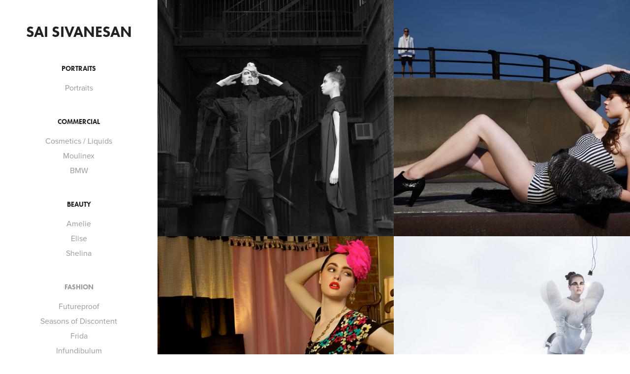

--- FILE ---
content_type: text/html; charset=utf-8
request_url: https://saisivanesan.com/projects
body_size: 5883
content:
<!DOCTYPE HTML>
<html lang="en-US">
<head>
  <meta charset="UTF-8" />
  <meta name="viewport" content="width=device-width, initial-scale=1" />
      <meta name="keywords"  content="Photographer,Commercial,Fashion,Menswear,Womenswear,Art" />
      <meta name="description"  content="Commercial and Fashion Photographer based in Chicago." />
      <meta name="twitter:card"  content="summary_large_image" />
      <meta name="twitter:site"  content="@AdobePortfolio" />
      <meta  property="og:title" content="Sai Sivanesan - Fashion" />
      <meta  property="og:description" content="Commercial and Fashion Photographer based in Chicago." />
      <meta  property="og:image" content="https://cdn.myportfolio.com/6475842aedcb5cdb727c9154981b3cd3/0054ad8b-341d-41d4-a9e9-fd47b8cc24c9_car_1x1.jpg?h=2eba04c964657819ac9db4b4d9d558c6" />
      <link rel="icon" href="[data-uri]"  />
      <link rel="stylesheet" href="/dist/css/main.css" type="text/css" />
      <link rel="stylesheet" href="https://cdn.myportfolio.com/6475842aedcb5cdb727c9154981b3cd3/eddd55c35e70dffb8dd0823394c822a41754653134.css?h=f2bec5a651fbb055c81bf2048bc360a2" type="text/css" />
    <link rel="canonical" href="https://saisivanesan.com/projects" />
      <title>Sai Sivanesan - Fashion</title>
    <script type="text/javascript" src="//use.typekit.net/ik/[base64].js?cb=35f77bfb8b50944859ea3d3804e7194e7a3173fb" async onload="
    try {
      window.Typekit.load();
    } catch (e) {
      console.warn('Typekit not loaded.');
    }
    "></script>
</head>
  <body class="transition-enabled">  <div class='page-background-video page-background-video-with-panel'>
  </div>
  <div class="js-responsive-nav">
    <div class="responsive-nav has-social">
      <div class="close-responsive-click-area js-close-responsive-nav">
        <div class="close-responsive-button"></div>
      </div>
          <nav data-hover-hint="nav">
              <ul class="group">
                  <li class="gallery-title"><a href="/portraits-1" >Portraits</a></li>
            <li class="project-title"><a href="/portraits-2" >Portraits</a></li>
              </ul>
              <ul class="group">
                  <li class="gallery-title"><a href="/commercial" >Commercial</a></li>
            <li class="project-title"><a href="/cosmetics-euoko" >Cosmetics / Liquids</a></li>
            <li class="project-title"><a href="/moulinex-packaging" >Moulinex</a></li>
            <li class="project-title"><a href="/bmw" >BMW</a></li>
              </ul>
              <ul class="group">
                  <li class="gallery-title"><a href="/beauty" >Beauty</a></li>
            <li class="project-title"><a href="/amelie" >Amelie</a></li>
            <li class="project-title"><a href="/elise" >Elise</a></li>
            <li class="project-title"><a href="/bw" >Shelina</a></li>
              </ul>
              <ul class="group">
                  <li class="gallery-title"><a href="/projects" class="active">Fashion</a></li>
            <li class="project-title"><a href="/futureproof" >Futureproof</a></li>
            <li class="project-title"><a href="/seasons-of-discontent" >Seasons of Discontent</a></li>
            <li class="project-title"><a href="/frida" >Frida</a></li>
            <li class="project-title"><a href="/infundibulum" >Infundibulum</a></li>
            <li class="project-title"><a href="/hero" >Hero</a></li>
            <li class="project-title"><a href="/bijou" >Bijou</a></li>
            <li class="project-title"><a href="/w" >W</a></li>
            <li class="project-title"><a href="/carol" >Carol</a></li>
            <li class="project-title"><a href="/one-two" >one . two</a></li>
              </ul>
              <ul class="group">
                  <li class="gallery-title"><a href="/personal-work" >Projects</a></li>
            <li class="project-title"><a href="/sri-lanka" >Sri Lanka</a></li>
            <li class="project-title"><a href="/memories" >Memories</a></li>
            <li class="project-title"><a href="/latvian-motorcross" >A day at the races</a></li>
              </ul>
              <ul class="group">
                  <li class="gallery-title"><a href="/video-1" >EPKs</a></li>
            <li class="project-title"><a href="/anthony-rankin" >Anthony Rankin</a></li>
            <li class="project-title"><a href="/chris-assaad-into-the-light-epk" >Chris Assaad - Into The Light EPK</a></li>
            <li class="project-title"><a href="/video" >In the House of Gaudet</a></li>
              </ul>
              <ul class="group">
                  <li class="gallery-title"><a href="/test" >Proofs</a></li>
            <li class="project-title"><a href="/phylis-all-star-jam" >Phylis'_All_Star_Jam</a></li>
              </ul>
      <div class="page-title">
        <a href="/contact" >Contact</a>
      </div>
              <div class="social pf-nav-social" data-hover-hint="navSocialIcons">
                <ul>
                </ul>
              </div>
          </nav>
    </div>
  </div>
  <div class="site-wrap cfix js-site-wrap">
    <div class="site-container">
      <div class="site-content e2e-site-content">
        <div class="sidebar-content">
          <header class="site-header">
              <div class="logo-wrap" data-hover-hint="logo">
                    <div class="logo e2e-site-logo-text logo-text  ">
    <a href="/projects" class="preserve-whitespace">Sai Sivanesan</a>

</div>
              </div>
  <div class="hamburger-click-area js-hamburger">
    <div class="hamburger">
      <i></i>
      <i></i>
      <i></i>
    </div>
  </div>
          </header>
              <nav data-hover-hint="nav">
              <ul class="group">
                  <li class="gallery-title"><a href="/portraits-1" >Portraits</a></li>
            <li class="project-title"><a href="/portraits-2" >Portraits</a></li>
              </ul>
              <ul class="group">
                  <li class="gallery-title"><a href="/commercial" >Commercial</a></li>
            <li class="project-title"><a href="/cosmetics-euoko" >Cosmetics / Liquids</a></li>
            <li class="project-title"><a href="/moulinex-packaging" >Moulinex</a></li>
            <li class="project-title"><a href="/bmw" >BMW</a></li>
              </ul>
              <ul class="group">
                  <li class="gallery-title"><a href="/beauty" >Beauty</a></li>
            <li class="project-title"><a href="/amelie" >Amelie</a></li>
            <li class="project-title"><a href="/elise" >Elise</a></li>
            <li class="project-title"><a href="/bw" >Shelina</a></li>
              </ul>
              <ul class="group">
                  <li class="gallery-title"><a href="/projects" class="active">Fashion</a></li>
            <li class="project-title"><a href="/futureproof" >Futureproof</a></li>
            <li class="project-title"><a href="/seasons-of-discontent" >Seasons of Discontent</a></li>
            <li class="project-title"><a href="/frida" >Frida</a></li>
            <li class="project-title"><a href="/infundibulum" >Infundibulum</a></li>
            <li class="project-title"><a href="/hero" >Hero</a></li>
            <li class="project-title"><a href="/bijou" >Bijou</a></li>
            <li class="project-title"><a href="/w" >W</a></li>
            <li class="project-title"><a href="/carol" >Carol</a></li>
            <li class="project-title"><a href="/one-two" >one . two</a></li>
              </ul>
              <ul class="group">
                  <li class="gallery-title"><a href="/personal-work" >Projects</a></li>
            <li class="project-title"><a href="/sri-lanka" >Sri Lanka</a></li>
            <li class="project-title"><a href="/memories" >Memories</a></li>
            <li class="project-title"><a href="/latvian-motorcross" >A day at the races</a></li>
              </ul>
              <ul class="group">
                  <li class="gallery-title"><a href="/video-1" >EPKs</a></li>
            <li class="project-title"><a href="/anthony-rankin" >Anthony Rankin</a></li>
            <li class="project-title"><a href="/chris-assaad-into-the-light-epk" >Chris Assaad - Into The Light EPK</a></li>
            <li class="project-title"><a href="/video" >In the House of Gaudet</a></li>
              </ul>
              <ul class="group">
                  <li class="gallery-title"><a href="/test" >Proofs</a></li>
            <li class="project-title"><a href="/phylis-all-star-jam" >Phylis'_All_Star_Jam</a></li>
              </ul>
      <div class="page-title">
        <a href="/contact" >Contact</a>
      </div>
                  <div class="social pf-nav-social" data-hover-hint="navSocialIcons">
                    <ul>
                    </ul>
                  </div>
              </nav>
        </div>
        <main>
          <section class="project-covers" data-context="page.gallery.covers">
          <a class="project-cover e2e-site-project-cover js-project-cover-touch hold-space" href="/futureproof" data-context="pages" data-identity="id:p678f1ce5f0d71d5b5bb53eb785d966e859943a775f04fc3eea721" data-hover-hint="galleryPageCover" data-hover-hint-id="p678f1ce5f0d71d5b5bb53eb785d966e859943a775f04fc3eea721">
            <div class="cover-content-container">
              <div class="cover-image-wrap">
                <div class="cover-image">
                    <div class="cover cover-normal">

            <img
              class="cover__img js-lazy"
              src="https://cdn.myportfolio.com/6475842aedcb5cdb727c9154981b3cd3/0054ad8b-341d-41d4-a9e9-fd47b8cc24c9_carw_1x1x32.jpg?h=a6d9187795d5f00a87f70238154462bb"
              data-src="https://cdn.myportfolio.com/6475842aedcb5cdb727c9154981b3cd3/0054ad8b-341d-41d4-a9e9-fd47b8cc24c9_car_1x1.jpg?h=2eba04c964657819ac9db4b4d9d558c6"
              data-srcset="https://cdn.myportfolio.com/6475842aedcb5cdb727c9154981b3cd3/0054ad8b-341d-41d4-a9e9-fd47b8cc24c9_carw_1x1x640.jpg?h=0fbb568d6a56bc643e09bd19627bd9f3 640w, https://cdn.myportfolio.com/6475842aedcb5cdb727c9154981b3cd3/0054ad8b-341d-41d4-a9e9-fd47b8cc24c9_carw_1x1x1280.jpg?h=b98fdf1e14e3762f5f4d42582cad78c6 1280w, https://cdn.myportfolio.com/6475842aedcb5cdb727c9154981b3cd3/0054ad8b-341d-41d4-a9e9-fd47b8cc24c9_carw_1x1x1366.jpg?h=8037efa49d1b8b7dfc5dbdfaca6d50f3 1366w, https://cdn.myportfolio.com/6475842aedcb5cdb727c9154981b3cd3/0054ad8b-341d-41d4-a9e9-fd47b8cc24c9_carw_1x1x1920.jpg?h=7910679cf3b6bc7dd69860fdb741db3d 1920w, https://cdn.myportfolio.com/6475842aedcb5cdb727c9154981b3cd3/0054ad8b-341d-41d4-a9e9-fd47b8cc24c9_carw_1x1x2560.jpg?h=fbf6b0a661b488f6b96e26df3384635d 2560w, https://cdn.myportfolio.com/6475842aedcb5cdb727c9154981b3cd3/0054ad8b-341d-41d4-a9e9-fd47b8cc24c9_carw_1x1x5120.jpg?h=5884e8f945a153767cfcbce79b31d611 5120w"
              data-sizes="(max-width: 540px) 100vw, (max-width: 768px) 50vw, calc(1400px / 2)"
            >
                              </div>
                </div>
              </div>
              <div class="details-wrap">
                <div class="details">
                  <div class="details-inner">
                      <div class="date">2025</div>
                      <div class="title preserve-whitespace">Futureproof</div>
                  </div>
                </div>
              </div>
            </div>
          </a>
          <a class="project-cover e2e-site-project-cover js-project-cover-touch hold-space" href="/seasons-of-discontent" data-context="pages" data-identity="id:p573544f02e54c042b9db91cca524a4a82bdc2a55840912300123c" data-hover-hint="galleryPageCover" data-hover-hint-id="p573544f02e54c042b9db91cca524a4a82bdc2a55840912300123c">
            <div class="cover-content-container">
              <div class="cover-image-wrap">
                <div class="cover-image">
                    <div class="cover cover-normal">

            <img
              class="cover__img js-lazy"
              src="https://cdn.myportfolio.com/6475842aedcb5cdb727c9154981b3cd3/debfa537129561.5735465ac9ec1_carw_1x1x32.jpg?h=e09c462d4ed422e04d4bc5aa73cce13f"
              data-src="https://cdn.myportfolio.com/6475842aedcb5cdb727c9154981b3cd3/debfa537129561.5735465ac9ec1_car_1x1.jpg?h=b595ffb00f12402b25d76c592ceba27e"
              data-srcset="https://cdn.myportfolio.com/6475842aedcb5cdb727c9154981b3cd3/debfa537129561.5735465ac9ec1_carw_1x1x640.jpg?h=b45cfc3dff7375ae0bd2b76f2af248b3 640w, https://cdn.myportfolio.com/6475842aedcb5cdb727c9154981b3cd3/debfa537129561.5735465ac9ec1_carw_1x1x1280.jpg?h=6ccf2d1b7a67f0d577039a19ce719878 1280w, https://cdn.myportfolio.com/6475842aedcb5cdb727c9154981b3cd3/debfa537129561.5735465ac9ec1_carw_1x1x1366.jpg?h=4630f1622e687368323de0ca3a02489f 1366w, https://cdn.myportfolio.com/6475842aedcb5cdb727c9154981b3cd3/debfa537129561.5735465ac9ec1_carw_1x1x1920.jpg?h=ec90dac29f54ec13eb8ba21477aab91e 1920w, https://cdn.myportfolio.com/6475842aedcb5cdb727c9154981b3cd3/debfa537129561.5735465ac9ec1_carw_1x1x2560.jpg?h=a0b65e151a1b1f6a53310f62fc9f829e 2560w, https://cdn.myportfolio.com/6475842aedcb5cdb727c9154981b3cd3/debfa537129561.5735465ac9ec1_carw_1x1x5120.jpg?h=a2406b5b419f8531dacd93b7b4e3f097 5120w"
              data-sizes="(max-width: 540px) 100vw, (max-width: 768px) 50vw, calc(1400px / 2)"
            >
                              </div>
                </div>
              </div>
              <div class="details-wrap">
                <div class="details">
                  <div class="details-inner">
                      <div class="date">2016</div>
                      <div class="title preserve-whitespace">Seasons of Discontent</div>
                  </div>
                </div>
              </div>
            </div>
          </a>
          <a class="project-cover e2e-site-project-cover js-project-cover-touch hold-space" href="/frida" data-context="pages" data-identity="id:p5735473824c614d72d46e20c45cd508697f17cfc668527050e74a" data-hover-hint="galleryPageCover" data-hover-hint-id="p5735473824c614d72d46e20c45cd508697f17cfc668527050e74a">
            <div class="cover-content-container">
              <div class="cover-image-wrap">
                <div class="cover-image">
                    <div class="cover cover-normal">

            <img
              class="cover__img js-lazy"
              src="https://cdn.myportfolio.com/6475842aedcb5cdb727c9154981b3cd3/39de1737129741.57354825d68a4_carw_1x1x32.jpg?h=17a8b771e2e8751048ec84ff9da87842"
              data-src="https://cdn.myportfolio.com/6475842aedcb5cdb727c9154981b3cd3/39de1737129741.57354825d68a4_car_1x1.jpg?h=38bd33cf32b700651944cf0dab161478"
              data-srcset="https://cdn.myportfolio.com/6475842aedcb5cdb727c9154981b3cd3/39de1737129741.57354825d68a4_carw_1x1x640.jpg?h=421130d04022455665338dc46513f15f 640w, https://cdn.myportfolio.com/6475842aedcb5cdb727c9154981b3cd3/39de1737129741.57354825d68a4_carw_1x1x1280.jpg?h=2e82818b1ca814df21027a8962a6f119 1280w, https://cdn.myportfolio.com/6475842aedcb5cdb727c9154981b3cd3/39de1737129741.57354825d68a4_carw_1x1x1366.jpg?h=96131fdce8c7a0549f187961df4ef0a5 1366w, https://cdn.myportfolio.com/6475842aedcb5cdb727c9154981b3cd3/39de1737129741.57354825d68a4_carw_1x1x1920.jpg?h=3a911e9e84abab062e6cfeb60d3d12ee 1920w, https://cdn.myportfolio.com/6475842aedcb5cdb727c9154981b3cd3/39de1737129741.57354825d68a4_carw_1x1x2560.jpg?h=7aeefcfbf00e01228ed63e727f43c2ba 2560w, https://cdn.myportfolio.com/6475842aedcb5cdb727c9154981b3cd3/39de1737129741.57354825d68a4_carw_1x1x5120.jpg?h=90af7305d2dfcba264c2a908f9939259 5120w"
              data-sizes="(max-width: 540px) 100vw, (max-width: 768px) 50vw, calc(1400px / 2)"
            >
                              </div>
                </div>
              </div>
              <div class="details-wrap">
                <div class="details">
                  <div class="details-inner">
                      <div class="date">2016</div>
                      <div class="title preserve-whitespace">Frida</div>
                  </div>
                </div>
              </div>
            </div>
          </a>
          <a class="project-cover e2e-site-project-cover js-project-cover-touch hold-space" href="/infundibulum" data-context="pages" data-identity="id:p573546eaeffc553ac53896ee81d1b1451751b166c9f5bc1d9dfda" data-hover-hint="galleryPageCover" data-hover-hint-id="p573546eaeffc553ac53896ee81d1b1451751b166c9f5bc1d9dfda">
            <div class="cover-content-container">
              <div class="cover-image-wrap">
                <div class="cover-image">
                    <div class="cover cover-normal">

            <img
              class="cover__img js-lazy"
              src="https://cdn.myportfolio.com/6475842aedcb5cdb727c9154981b3cd3/68ad3b37129637.57354727405c2_carw_1x1x32.jpg?h=04a4fc4504eedd8f90a71494717daeb1"
              data-src="https://cdn.myportfolio.com/6475842aedcb5cdb727c9154981b3cd3/68ad3b37129637.57354727405c2_car_1x1.jpg?h=039f639a450dd963fb6717a3d6314874"
              data-srcset="https://cdn.myportfolio.com/6475842aedcb5cdb727c9154981b3cd3/68ad3b37129637.57354727405c2_carw_1x1x640.jpg?h=5de6c741144e3d0dd46240b838320b4f 640w, https://cdn.myportfolio.com/6475842aedcb5cdb727c9154981b3cd3/68ad3b37129637.57354727405c2_carw_1x1x1280.jpg?h=ff173afee85914df3fad3c9e265b276c 1280w, https://cdn.myportfolio.com/6475842aedcb5cdb727c9154981b3cd3/68ad3b37129637.57354727405c2_carw_1x1x1366.jpg?h=49d4e2a7e35024d8868c3965935b3de7 1366w, https://cdn.myportfolio.com/6475842aedcb5cdb727c9154981b3cd3/68ad3b37129637.57354727405c2_carw_1x1x1920.jpg?h=357416e511c5e5a60a7f3348e429d658 1920w, https://cdn.myportfolio.com/6475842aedcb5cdb727c9154981b3cd3/68ad3b37129637.57354727405c2_carw_1x1x2560.jpg?h=984f49a4a697e8070f2a25168bbd1c22 2560w, https://cdn.myportfolio.com/6475842aedcb5cdb727c9154981b3cd3/68ad3b37129637.57354727405c2_carw_1x1x5120.jpg?h=c3c19a2b758ef1661d48c927e467301b 5120w"
              data-sizes="(max-width: 540px) 100vw, (max-width: 768px) 50vw, calc(1400px / 2)"
            >
                              </div>
                </div>
              </div>
              <div class="details-wrap">
                <div class="details">
                  <div class="details-inner">
                      <div class="date">2016</div>
                      <div class="title preserve-whitespace">Infundibulum</div>
                  </div>
                </div>
              </div>
            </div>
          </a>
          <a class="project-cover e2e-site-project-cover js-project-cover-touch hold-space" href="/hero" data-context="pages" data-identity="id:p57354677dd97fc8fd86c485ef707ca6edecda32682bdce58eb052" data-hover-hint="galleryPageCover" data-hover-hint-id="p57354677dd97fc8fd86c485ef707ca6edecda32682bdce58eb052">
            <div class="cover-content-container">
              <div class="cover-image-wrap">
                <div class="cover-image">
                    <div class="cover cover-normal">

            <img
              class="cover__img js-lazy"
              src="https://cdn.myportfolio.com/6475842aedcb5cdb727c9154981b3cd3/c16bac37129587.573546c6ccbe6_carw_1x1x32.jpg?h=4df628121c4bc7fe67edb60ccccc5267"
              data-src="https://cdn.myportfolio.com/6475842aedcb5cdb727c9154981b3cd3/c16bac37129587.573546c6ccbe6_car_1x1.jpg?h=a8f8443c9560163010b60f3cab70bbba"
              data-srcset="https://cdn.myportfolio.com/6475842aedcb5cdb727c9154981b3cd3/c16bac37129587.573546c6ccbe6_carw_1x1x640.jpg?h=12a18ea8507ae557969167e70ce500a5 640w, https://cdn.myportfolio.com/6475842aedcb5cdb727c9154981b3cd3/c16bac37129587.573546c6ccbe6_carw_1x1x1280.jpg?h=70a6c67be69e8fc2f01515c0d3f18c6d 1280w, https://cdn.myportfolio.com/6475842aedcb5cdb727c9154981b3cd3/c16bac37129587.573546c6ccbe6_carw_1x1x1366.jpg?h=61d40d33d15726676cb160c47212c082 1366w, https://cdn.myportfolio.com/6475842aedcb5cdb727c9154981b3cd3/c16bac37129587.573546c6ccbe6_carw_1x1x1920.jpg?h=bb84673aa4fd2a0c259ac2aa1b27d0e4 1920w, https://cdn.myportfolio.com/6475842aedcb5cdb727c9154981b3cd3/c16bac37129587.573546c6ccbe6_carw_1x1x2560.jpg?h=01d3fd9be3fe125e9e9b9fbbeef29ca5 2560w, https://cdn.myportfolio.com/6475842aedcb5cdb727c9154981b3cd3/c16bac37129587.573546c6ccbe6_carw_1x1x5120.jpg?h=59a8bb7065d50f497985412f7109fa79 5120w"
              data-sizes="(max-width: 540px) 100vw, (max-width: 768px) 50vw, calc(1400px / 2)"
            >
                              </div>
                </div>
              </div>
              <div class="details-wrap">
                <div class="details">
                  <div class="details-inner">
                      <div class="date">2016</div>
                      <div class="title preserve-whitespace">Hero</div>
                  </div>
                </div>
              </div>
            </div>
          </a>
          <a class="project-cover e2e-site-project-cover js-project-cover-touch hold-space" href="/bijou" data-context="pages" data-identity="id:p573624af56588ceb301182baa5b03c97c7b8ab19a76aa69a71343" data-hover-hint="galleryPageCover" data-hover-hint-id="p573624af56588ceb301182baa5b03c97c7b8ab19a76aa69a71343">
            <div class="cover-content-container">
              <div class="cover-image-wrap">
                <div class="cover-image">
                    <div class="cover cover-normal">

            <img
              class="cover__img js-lazy"
              src="https://cdn.myportfolio.com/6475842aedcb5cdb727c9154981b3cd3/00530737155269.57362555ad9a4_carw_1x1x32.jpg?h=aab90f2258df412b1f3c7b87475fef68"
              data-src="https://cdn.myportfolio.com/6475842aedcb5cdb727c9154981b3cd3/00530737155269.57362555ad9a4_car_1x1.jpg?h=c4ff69108e60c923f388f292950c2708"
              data-srcset="https://cdn.myportfolio.com/6475842aedcb5cdb727c9154981b3cd3/00530737155269.57362555ad9a4_carw_1x1x640.jpg?h=4a6f4f5e8dc7d67a791fccc84b89df15 640w, https://cdn.myportfolio.com/6475842aedcb5cdb727c9154981b3cd3/00530737155269.57362555ad9a4_carw_1x1x1280.jpg?h=58b50095a7c8d828de45fbde0ec5664d 1280w, https://cdn.myportfolio.com/6475842aedcb5cdb727c9154981b3cd3/00530737155269.57362555ad9a4_carw_1x1x1366.jpg?h=8a3a88f45d0763fd9604c3f586735452 1366w, https://cdn.myportfolio.com/6475842aedcb5cdb727c9154981b3cd3/00530737155269.57362555ad9a4_carw_1x1x1920.jpg?h=69a532a7e99e962e9d5e281ffc089ee4 1920w, https://cdn.myportfolio.com/6475842aedcb5cdb727c9154981b3cd3/00530737155269.57362555ad9a4_carw_1x1x2560.jpg?h=c32e0a2405f181f4800b7e8c8aa32b46 2560w, https://cdn.myportfolio.com/6475842aedcb5cdb727c9154981b3cd3/00530737155269.57362555ad9a4_carw_1x1x5120.jpg?h=d5341cfbe034f0c830cf222158f11dc6 5120w"
              data-sizes="(max-width: 540px) 100vw, (max-width: 768px) 50vw, calc(1400px / 2)"
            >
                              </div>
                </div>
              </div>
              <div class="details-wrap">
                <div class="details">
                  <div class="details-inner">
                      <div class="date">2016</div>
                      <div class="title preserve-whitespace">Bijou</div>
                  </div>
                </div>
              </div>
            </div>
          </a>
          <a class="project-cover e2e-site-project-cover js-project-cover-touch hold-space" href="/w" data-context="pages" data-identity="id:p573625f618051779015d9b3b5e2aa83fbbfdf5cc520d2ddcbd6b8" data-hover-hint="galleryPageCover" data-hover-hint-id="p573625f618051779015d9b3b5e2aa83fbbfdf5cc520d2ddcbd6b8">
            <div class="cover-content-container">
              <div class="cover-image-wrap">
                <div class="cover-image">
                    <div class="cover cover-normal">

            <img
              class="cover__img js-lazy"
              src="https://cdn.myportfolio.com/6475842aedcb5cdb727c9154981b3cd3/6217ab37155439.5736267232068_carw_1x1x32.jpg?h=959775aae050475d551049c5668b5ebf"
              data-src="https://cdn.myportfolio.com/6475842aedcb5cdb727c9154981b3cd3/6217ab37155439.5736267232068_car_1x1.jpg?h=eb8ab135106c77cb99649fcc297b55cf"
              data-srcset="https://cdn.myportfolio.com/6475842aedcb5cdb727c9154981b3cd3/6217ab37155439.5736267232068_carw_1x1x640.jpg?h=740cf2512d6ef29172df8ee7639355bf 640w, https://cdn.myportfolio.com/6475842aedcb5cdb727c9154981b3cd3/6217ab37155439.5736267232068_carw_1x1x1280.jpg?h=c2ce19cc3261000db8f668732dcdb96f 1280w, https://cdn.myportfolio.com/6475842aedcb5cdb727c9154981b3cd3/6217ab37155439.5736267232068_carw_1x1x1366.jpg?h=bf09a62803123f2bc4ea87ebc1196a3b 1366w, https://cdn.myportfolio.com/6475842aedcb5cdb727c9154981b3cd3/6217ab37155439.5736267232068_carw_1x1x1920.jpg?h=034eeaaecaa684dd82c44aae6a41ca50 1920w, https://cdn.myportfolio.com/6475842aedcb5cdb727c9154981b3cd3/6217ab37155439.5736267232068_carw_1x1x2560.jpg?h=a855c90d9f29ae001a0bc8b7c89011a8 2560w, https://cdn.myportfolio.com/6475842aedcb5cdb727c9154981b3cd3/6217ab37155439.5736267232068_carw_1x1x5120.jpg?h=b7cdc70486470c5855364fb466449969 5120w"
              data-sizes="(max-width: 540px) 100vw, (max-width: 768px) 50vw, calc(1400px / 2)"
            >
                              </div>
                </div>
              </div>
              <div class="details-wrap">
                <div class="details">
                  <div class="details-inner">
                      <div class="date">2016</div>
                      <div class="title preserve-whitespace">W</div>
                  </div>
                </div>
              </div>
            </div>
          </a>
          <a class="project-cover e2e-site-project-cover js-project-cover-touch hold-space" href="/carol" data-context="pages" data-identity="id:p573553d33d340bbc9f8fde29a82f241cc0bc0e1afc5de740c3cb6" data-hover-hint="galleryPageCover" data-hover-hint-id="p573553d33d340bbc9f8fde29a82f241cc0bc0e1afc5de740c3cb6">
            <div class="cover-content-container">
              <div class="cover-image-wrap">
                <div class="cover-image">
                    <div class="cover cover-normal">

            <img
              class="cover__img js-lazy"
              src="https://cdn.myportfolio.com/6475842aedcb5cdb727c9154981b3cd3/e5340037130717.5735544d500a8_carw_1x1x32.jpg?h=6d318b53365ddb55e30033a5c2220680"
              data-src="https://cdn.myportfolio.com/6475842aedcb5cdb727c9154981b3cd3/e5340037130717.5735544d500a8_car_1x1.jpg?h=7d920cd1af2f0fe5622d7b31ff5f52d7"
              data-srcset="https://cdn.myportfolio.com/6475842aedcb5cdb727c9154981b3cd3/e5340037130717.5735544d500a8_carw_1x1x640.jpg?h=5c181e5c9a17118a2286956f3609c8bd 640w, https://cdn.myportfolio.com/6475842aedcb5cdb727c9154981b3cd3/e5340037130717.5735544d500a8_carw_1x1x1280.jpg?h=03d9e3b32ddbf0621667b34ccbc936d6 1280w, https://cdn.myportfolio.com/6475842aedcb5cdb727c9154981b3cd3/e5340037130717.5735544d500a8_carw_1x1x1366.jpg?h=9084a5fd306562e6e9432e943e26bcf1 1366w, https://cdn.myportfolio.com/6475842aedcb5cdb727c9154981b3cd3/e5340037130717.5735544d500a8_carw_1x1x1920.jpg?h=f074fed85501ad4585687603581904e2 1920w, https://cdn.myportfolio.com/6475842aedcb5cdb727c9154981b3cd3/e5340037130717.5735544d500a8_carw_1x1x2560.jpg?h=80e754e4475cbb0310b3ef8995e56e2d 2560w, https://cdn.myportfolio.com/6475842aedcb5cdb727c9154981b3cd3/e5340037130717.5735544d500a8_carw_1x1x5120.jpg?h=143a36e39722969e1682a9e5da6cb540 5120w"
              data-sizes="(max-width: 540px) 100vw, (max-width: 768px) 50vw, calc(1400px / 2)"
            >
                              </div>
                </div>
              </div>
              <div class="details-wrap">
                <div class="details">
                  <div class="details-inner">
                      <div class="date">2016</div>
                      <div class="title preserve-whitespace">Carol</div>
                  </div>
                </div>
              </div>
            </div>
          </a>
          <a class="project-cover e2e-site-project-cover js-project-cover-touch hold-space" href="/one-two" data-context="pages" data-identity="id:p5735547606a30f819be951999a04eed0ac130a69b4707715b253e" data-hover-hint="galleryPageCover" data-hover-hint-id="p5735547606a30f819be951999a04eed0ac130a69b4707715b253e">
            <div class="cover-content-container">
              <div class="cover-image-wrap">
                <div class="cover-image">
                    <div class="cover cover-normal">

            <img
              class="cover__img js-lazy"
              src="https://cdn.myportfolio.com/6475842aedcb5cdb727c9154981b3cd3/5af9ed37130755.573554b54c453_carw_1x1x32.jpg?h=718573d258b045f91df5ccdac9d53c68"
              data-src="https://cdn.myportfolio.com/6475842aedcb5cdb727c9154981b3cd3/5af9ed37130755.573554b54c453_car_1x1.jpg?h=ba8f4160d58aec2d186cfc02008a1e3a"
              data-srcset="https://cdn.myportfolio.com/6475842aedcb5cdb727c9154981b3cd3/5af9ed37130755.573554b54c453_carw_1x1x640.jpg?h=3fd1992fc67e5db084c499fbbc0f8e84 640w, https://cdn.myportfolio.com/6475842aedcb5cdb727c9154981b3cd3/5af9ed37130755.573554b54c453_carw_1x1x1280.jpg?h=bbe08fd9740dedfadf3d0fba3d41c6d2 1280w, https://cdn.myportfolio.com/6475842aedcb5cdb727c9154981b3cd3/5af9ed37130755.573554b54c453_carw_1x1x1366.jpg?h=9ffeed16d82454871822ba5b40df74ed 1366w, https://cdn.myportfolio.com/6475842aedcb5cdb727c9154981b3cd3/5af9ed37130755.573554b54c453_carw_1x1x1920.jpg?h=fdcd8f3a0bb15e178d6593e9ffa0e31a 1920w, https://cdn.myportfolio.com/6475842aedcb5cdb727c9154981b3cd3/5af9ed37130755.573554b54c453_carw_1x1x2560.jpg?h=67eb632b58679795a5853c9d0e080775 2560w, https://cdn.myportfolio.com/6475842aedcb5cdb727c9154981b3cd3/5af9ed37130755.573554b54c453_carw_1x1x5120.jpg?h=8a541c06b6d2debaa2dd236f666a0ab2 5120w"
              data-sizes="(max-width: 540px) 100vw, (max-width: 768px) 50vw, calc(1400px / 2)"
            >
                              </div>
                </div>
              </div>
              <div class="details-wrap">
                <div class="details">
                  <div class="details-inner">
                      <div class="date">2016</div>
                      <div class="title preserve-whitespace">one . two</div>
                  </div>
                </div>
              </div>
            </div>
          </a>
          </section>
              <section class="back-to-top" data-hover-hint="backToTop">
                <a href="#"><span class="arrow">&uarr;</span><span class="preserve-whitespace">Back to Top</span></a>
              </section>
              <a class="back-to-top-fixed js-back-to-top back-to-top-fixed-with-panel" data-hover-hint="backToTop" data-hover-hint-placement="top-start" href="#">
                <svg version="1.1" id="Layer_1" xmlns="http://www.w3.org/2000/svg" xmlns:xlink="http://www.w3.org/1999/xlink" x="0px" y="0px"
                 viewBox="0 0 26 26" style="enable-background:new 0 0 26 26;" xml:space="preserve" class="icon icon-back-to-top">
                <g>
                  <path d="M13.8,1.3L21.6,9c0.1,0.1,0.1,0.3,0.2,0.4c0.1,0.1,0.1,0.3,0.1,0.4s0,0.3-0.1,0.4c-0.1,0.1-0.1,0.3-0.3,0.4
                    c-0.1,0.1-0.2,0.2-0.4,0.3c-0.2,0.1-0.3,0.1-0.4,0.1c-0.1,0-0.3,0-0.4-0.1c-0.2-0.1-0.3-0.2-0.4-0.3L14.2,5l0,19.1
                    c0,0.2-0.1,0.3-0.1,0.5c0,0.1-0.1,0.3-0.3,0.4c-0.1,0.1-0.2,0.2-0.4,0.3c-0.1,0.1-0.3,0.1-0.5,0.1c-0.1,0-0.3,0-0.4-0.1
                    c-0.1-0.1-0.3-0.1-0.4-0.3c-0.1-0.1-0.2-0.2-0.3-0.4c-0.1-0.1-0.1-0.3-0.1-0.5l0-19.1l-5.7,5.7C6,10.8,5.8,10.9,5.7,11
                    c-0.1,0.1-0.3,0.1-0.4,0.1c-0.2,0-0.3,0-0.4-0.1c-0.1-0.1-0.3-0.2-0.4-0.3c-0.1-0.1-0.1-0.2-0.2-0.4C4.1,10.2,4,10.1,4.1,9.9
                    c0-0.1,0-0.3,0.1-0.4c0-0.1,0.1-0.3,0.3-0.4l7.7-7.8c0.1,0,0.2-0.1,0.2-0.1c0,0,0.1-0.1,0.2-0.1c0.1,0,0.2,0,0.2-0.1
                    c0.1,0,0.1,0,0.2,0c0,0,0.1,0,0.2,0c0.1,0,0.2,0,0.2,0.1c0.1,0,0.1,0.1,0.2,0.1C13.7,1.2,13.8,1.2,13.8,1.3z"/>
                </g>
                </svg>
              </a>
              <footer class="site-footer" data-hover-hint="footer">
                <div class="footer-text">
                  Powered by <a href="http://portfolio.adobe.com" target="_blank">Adobe Portfolio</a>
                </div>
              </footer>
        </main>
      </div>
    </div>
  </div>
</body>
<script type="text/javascript">
  // fix for Safari's back/forward cache
  window.onpageshow = function(e) {
    if (e.persisted) { window.location.reload(); }
  };
</script>
  <script type="text/javascript">var __config__ = {"page_id":"p56eaf7a33cfdb06c048c5a99ebdcb0a706955062b00bc8dfe8b30","theme":{"name":"jackie"},"pageTransition":true,"linkTransition":true,"disableDownload":false,"localizedValidationMessages":{"required":"This field is required","Email":"This field must be a valid email address"},"lightbox":{"enabled":true,"color":{"opacity":0.94,"hex":"#fff"}},"cookie_banner":{"enabled":false},"googleAnalytics":{"trackingCode":"UA-110349921-1","anonymization":false}};</script>
  <script type="text/javascript" src="/site/translations?cb=35f77bfb8b50944859ea3d3804e7194e7a3173fb"></script>
  <script type="text/javascript" src="/dist/js/main.js?cb=35f77bfb8b50944859ea3d3804e7194e7a3173fb"></script>
</html>


--- FILE ---
content_type: text/plain
request_url: https://www.google-analytics.com/j/collect?v=1&_v=j102&a=1684614978&t=pageview&_s=1&dl=https%3A%2F%2Fsaisivanesan.com%2Fprojects&ul=en-us%40posix&dt=Sai%20Sivanesan%20-%20Fashion&sr=1280x720&vp=1280x720&_u=IEBAAEABAAAAACAAI~&jid=747465744&gjid=196860039&cid=227366604.1769316610&tid=UA-110349921-1&_gid=1221435178.1769316610&_r=1&_slc=1&z=524400317
body_size: -451
content:
2,cG-KWBXRQWQ89